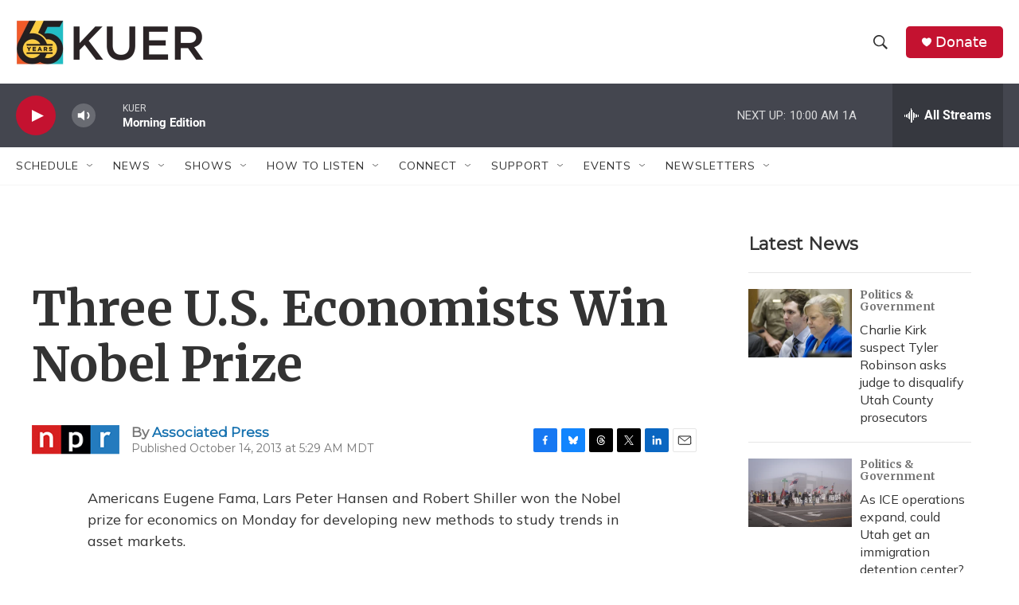

--- FILE ---
content_type: text/html; charset=utf-8
request_url: https://www.google.com/recaptcha/api2/aframe
body_size: 268
content:
<!DOCTYPE HTML><html><head><meta http-equiv="content-type" content="text/html; charset=UTF-8"></head><body><script nonce="_-5c2k9YFZExmIOjn9tqoQ">/** Anti-fraud and anti-abuse applications only. See google.com/recaptcha */ try{var clients={'sodar':'https://pagead2.googlesyndication.com/pagead/sodar?'};window.addEventListener("message",function(a){try{if(a.source===window.parent){var b=JSON.parse(a.data);var c=clients[b['id']];if(c){var d=document.createElement('img');d.src=c+b['params']+'&rc='+(localStorage.getItem("rc::a")?sessionStorage.getItem("rc::b"):"");window.document.body.appendChild(d);sessionStorage.setItem("rc::e",parseInt(sessionStorage.getItem("rc::e")||0)+1);localStorage.setItem("rc::h",'1768829368993');}}}catch(b){}});window.parent.postMessage("_grecaptcha_ready", "*");}catch(b){}</script></body></html>